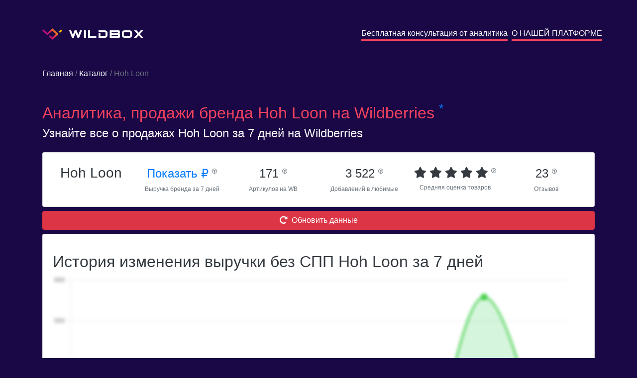

--- FILE ---
content_type: text/css
request_url: https://wildbox.ru/main/static/css/style.css
body_size: 1135
content:
.max-w-100 {
    max-width: 100%;
}

.bg1 {
    background-repeat: no-repeat;
    background-position: center;
    background-size: cover;
    /*background-image: url("../static/bg1.jpg");*/
}

.rounded-12 {
    border-radius: 12px !important;
}

.roboto-100 {
    font-family: 'Roboto';
    font-weight: 100;
}

.roboto-200 {
    font-family: 'Roboto';
    font-weight: 200;
}

.roboto-300 {
    font-family: 'Roboto';
    font-weight: 300;
}

.roboto-condensed {
    font-family: 'Roboto Condensed', sans-serif;
    font-weight: 400;
}

.roboto-condensed-bold {
    font-family: 'Roboto Condensed', sans-serif;
    font-weight: 700;
}

/*.btn-rounded{*/
/*border-radius: 25px;*/
/*}*/
.text-nowrap {
    white-space: nowrap;
}

.text-10 {
    font-size: 10px;
}

.text-12 {
    font-size: 12px;
}

.text-14 {
    font-size: 14px;
}

.text-16 {
    font-size: 16px;
}

.text-18 {
    font-size: 18px;
}

.text-20 {
    font-size: 20px;
}

.text-22 {
    font-size: 22px;
}

.text-24 {
    font-size: 24px;
}

.text-32 {
    font-size: 32px;
}

.text-36 {
    font-size: 36px;
}

.text-42 {
    font-size: 42px;
}

.text-48 {
    font-size: 48px;
}

.text-5em {
    font-size: 5em;
}

.cssdottedborder {
    width: 150px;
    height: 150px;
    /*background-color: red;*/
    border-radius: 50%;
    border: 5px dotted #ffbf00;
    /*box-shadow: 0 0 0 4px red;*/
}

.cssdottedborder-indigo {
    width: 150px;
    height: 150px;
    /*background-color: red;*/
    border-radius: 50%;
    border: 5px dotted #0074c1;
    /*box-shadow: 0 0 0 4px red;*/
}

.gradient_hr {
    height: 1px;
    background-image: linear-gradient(90deg, transparent, transparent 50%, #fff 50%, #fff 100%),
    linear-gradient(90deg, #fa6900, #f38630, #3a99e4, #f38630, #fa6900);
    background-size: 3px 3px, 100% 3px;
    border: none;
}

.fs {
    position: fixed;
    background-color: rgba(100, 100, 100, 0.9);
    top: 0;
    left: 0;
    width: 100%;
    height: 100%;
    z-index: 1050;
}

@media (min-width: 576px) {
    .fs-sm {
        position: fixed;
        background-color: rgba(100, 100, 100, 0.9);
        top: 0;
        left: 0;
        width: 100%;
        height: 100%;
        z-index: 1050;
    }

    .w-sm-25 {
        width: 25% !important;
    }

    .w-sm-50 {
        width: 50% !important;
    }

    .w-sm-75 {
        width: 75% !important;
    }

    .w-sm-100 {
        width: 100% !important;
    }

    .w-sm-auto {
        width: auto !important;
    }

    .h-sm-25 {
        height: 25% !important;
    }

    .h-sm-50 {
        height: 50% !important;
    }

    .h-sm-75 {
        height: 75% !important;
    }

    .h-sm-100 {
        height: 100% !important;
    }

    .h-sm-auto {
        height: auto !important;
    }
}

@media (min-width: 768px) {
    .fs-md {
        position: fixed;
        background-color: rgba(100, 100, 100, 0.9);
        top: 0;
        left: 0;
        width: 100%;
        height: 100%;
        z-index: 1050;
    }

    .w-md-25 {
        width: 25% !important;
    }

    .w-md-50 {
        width: 50% !important;
    }

    .w-md-75 {
        width: 75% !important;
    }

    .w-md-100 {
        width: 100% !important;
    }

    .w-md-auto {
        width: auto !important;
    }

    .h-md-25 {
        height: 25% !important;
    }

    .h-md-50 {
        height: 50% !important;
    }

    .h-md-75 {
        height: 75% !important;
    }

    .h-md-100 {
        height: 100% !important;
    }

    .h-md-auto {
        height: auto !important;
    }
}

@media (min-width: 992px) {
    .fs-lg {
        position: fixed;
        background-color: rgba(100, 100, 100, 0.9);
        top: 0;
        left: 0;
        width: 100%;
        height: 100%;
        z-index: 1050;
    }

    .w-lg-25 {
        width: 25% !important;
    }

    .w-lg-50 {
        width: 50% !important;
    }

    .w-lg-75 {
        width: 75% !important;
    }

    .w-lg-100 {
        width: 100% !important;
    }

    .w-lg-auto {
        width: auto !important;
    }

    .h-lg-25 {
        height: 25% !important;
    }

    .h-lg-50 {
        height: 50% !important;
    }

    .h-lg-75 {
        height: 75% !important;
    }

    .h-lg-100 {
        height: 100% !important;
    }

    .h-lg-auto {
        height: auto !important;
    }
}

@media (min-width: 1200px) {
    .fs-xl {
        position: fixed;
        background-color: rgba(100, 100, 100, 0.9);
        top: 0;
        left: 0;
        width: 100%;
        height: 100%;
        z-index: 1050;
    }

    .w-xl-25 {
        width: 25% !important;
    }

    .w-xl-50 {
        width: 50% !important;
    }

    .w-xl-75 {
        width: 75% !important;
    }

    .w-xl-100 {
        width: 100% !important;
    }

    .w-xl-auto {
        width: auto !important;
    }

    .h-xl-25 {
        height: 25% !important;
    }

    .h-xl-50 {
        height: 50% !important;
    }

    .h-xl-75 {
        height: 75% !important;
    }

    .h-xl-100 {
        height: 100% !important;
    }

    .h-xl-auto {
        height: auto !important;
    }
}

.star-ratings {
    unicode-bidi: bidi-override;
    color: #ccc;
    font-size: 64px;
    position: relative;
    margin: 0;
    padding: 0;
}

.star-ratings .fill-ratings {
    color: #e7711b;
    padding: 0;
    position: absolute;
    z-index: 1;
    display: block;
    top: 0;
    left: 0;
    overflow: hidden;
}

.star-ratings .fill-ratings span {
    display: inline-block;
}

.star-ratings .empty-ratings {
    padding: 0;
    display: block;
    z-index: 0;
}

.pointer-row {
    cursor: pointer;
}

.btn-reg {
    color: #ffffff;
    font-size: 15px;
    font-family: 'Roboto', Arial, sans-serif;
    line-height: 1.55;
    font-weight: 700;
    letter-spacing: 1.5px;
    border-radius: 50px;
    background-color: #cf3aa0;
    background-position: center center;
    border-color: transparent;
    border-style: solid;
    transition: background-color 0.2s ease-in-out, color 0.2s ease-in-out, border-color 0.2s ease-in-out;
}